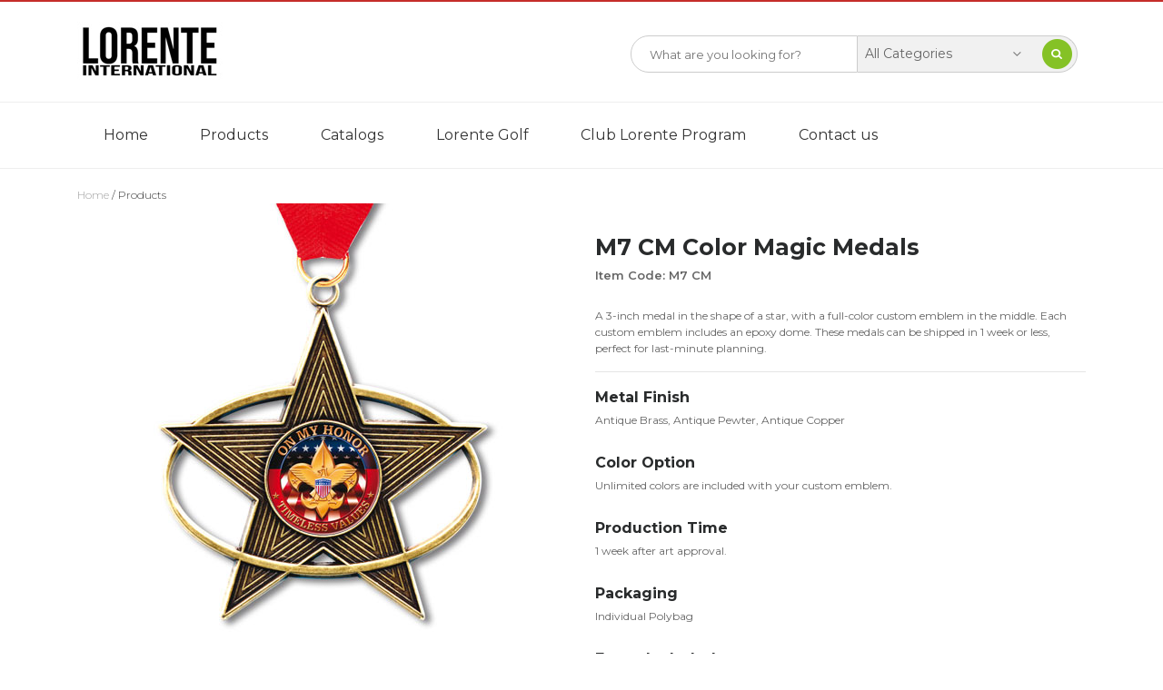

--- FILE ---
content_type: text/html; charset=UTF-8
request_url: https://lorente.us/product/m7-cm-color-magic-medals
body_size: 22020
content:
<!DOCTYPE html>
<html lang=en>
	<head>
		<meta charset=utf-8>
		<meta http-equiv=X-UA-Compatible content="IE=edge">
		<meta name=viewport content="width=device-width, initial-scale=1">
		<title>
			Lorente International
		</title>
		<link href="https://fonts.googleapis.com/css?family=Montserrat:300,400,500,600,700,800" rel="stylesheet">
		<link href="https://lorente.us/assets/frontend/css/bootstrap.min.css" rel=stylesheet>
		<link href="https://lorente.us/assets/frontend/css/style.css" rel=stylesheet>
		<link href="https://lorente.us/assets/frontend/css/font-awesome.css" rel=stylesheet>
		<link href="https://lorente.us/assets/frontend/css/ionicons.css" rel=stylesheet>
		<link href="https://lorente.us/assets/frontend/css/media.css" rel=stylesheet>
		<link href="https://lorente.us/assets/frontend/css/owl.carousel.css" rel=stylesheet>
		<link href="https://lorente.us/assets/frontend/css/owl.theme.css" rel=stylesheet>
		<link href="https://lorente.us/assets/frontend/js/assets/js/google-code-prettify/prettify.css" rel=stylesheet>
		<link href="https://lorente.us/assets/frontend/css/slippry.css" rel="stylesheet">
		<!-- modal-->
		<link href="https://lorente.us/assets/global/plugins/bootstrap-modal/css/bootstrap-modal.css" rel="stylesheet" type="text/css"/>
		<!-- Page Level CSS Starts-->
		
<link rel="stylesheet" type="text/css" href="https://lorente.us/assets/frontend/css/jquery.toastmessage.css">

<link rel="stylesheet" type="text/css" href="https://lorente.us/assets/frontend/css/product.css">

<link rel="stylesheet" type="text/css" href="https://lorente.us/assets/frontend/css/jquery.simple-popup.min.css">
<style type="text/css">
	.accessdesc
	{
		font-size: 14px!important;
		line-height: 24px;
	}
	.accesstitle
	{
		font-weight: bold!important;
		font-size: 18px!important;
	}
	.ribdesc
	{
		font-size: 12px!important;
		padding-top: 3px;
	}
	.accessoryrow
	{
		min-width: 100%;
	}
	.accessoryrow tr td:first-child
	{
		padding-left: 10px;
	}
	.accessorycode
	{
		padding-left: 0px;
	}
	.ribboncontainer .text-center
	{
    	padding-bottom: 5px;
	}
</style>
		<!-- Page Level CSS Ends-->
		<style>
			.yamm-content a:hover
			{
				text-decoration: none!important;
			}
		</style>
		<!--[if lt IE 9]>
		<script src="https://oss.maxcdn.com/html5shiv/3.7.3/html5shiv.min.js"></script>
		<script src="https://oss.maxcdn.com/respond/1.4.2/respond.min.js"></script>
		<![endif]-->
		<link rel="shortcut icon" href="https://lorente.us/favicon.ico">
	</head>
	<body>
		<div class="wrapper">

			<!-- Top Header Section Starts-->
			<div class="topheader">
				<div class="container">
					<div class="row">
						<div class="col-md-7">
						</div>
						<div class="col-md-5">
						</div>
					</div>
				</div>
			</div>
			<!-- Top Header Section Ends-->

			<!-- Logo Section Starts-->
			<div class="header">
				<div class="container">
					<div class="row">
						<div class="col-sm-3">
							<a href="https://lorente.us"><img src="https://lorente.us/assets/frontend/images/logo.jpg" class=img-responsive alt=""></a>
						</div>
						<div class="col-sm-9">
							<form method="post" action="https://lorente.us/search" id="searchform">
								<div class="topsearch">
									<input name=search class=txtfield placeholder="What are you looking for?">
									<input type="hidden" name="_token" value="EXcaEZIpr0YRukiT6fV3iaIIBDqx6BdGp7bcTkS7">
									<div class=selectbox style="float:left;">
																				<select class="" name="category_id"><option selected="selected" value="">All Categories</option><option value="17">Awards</option><option value="33">Custom Emblems</option><option value="5">Promotional Products</option></select>
									</div>
									<div class="searchbut">
										<img src="https://lorente.us/assets/frontend/images/search_but.png" id="searchsubmit" alt="">
									</div>
								</div>
							</form>
						</div>
					</div>
				</div>
			</div>
			<!-- Logo Section Ends-->

			<!-- Menu Section Starts-->
			<div class="menusection">
				<div class="container">
					<!--[if lt IE 8]>
					<p class="browserupgrade">You are using an <strong>outdated</strong> browser. Please <a href="http://browsehappy.com/">upgrade your browser</a> to improve your experience.</p>
					<![endif]-->
					<div class="menu-container">
						<div class="menu">
							<ul>
								<li>
									<a href="https://lorente.us">
										Home
									</a>
								</li>
								<li>
									<a href="https://lorente.us/categories">
										Products
									</a>
									<ul><li><a href="https://lorente.us/category/awards">Awards</a><ul><li><a href="https://lorente.us/category/awards/custom-coins">Custom Coins</a><li><a href="https://lorente.us/category/awards/custom-medals">Custom Medals</a><li><a href="https://lorente.us/category/awards/stock-medals">Stock Medals</a><li><a href="https://lorente.us/category/awards/trophies">Trophies</a></ul></li><li><a href="https://lorente.us/category/custom-emblems">Custom Emblems</a><ul><li><a href="https://lorente.us/category/custom-emblems/auto-accessories">Auto Accessories</a><li><a href="https://lorente.us/category/custom-emblems/dog-tags-270590">Dog Tags</a><li><a href="https://lorente.us/category/custom-emblems/luggage-tags">Luggage Tags</a><li><a href="https://lorente.us/category/custom-emblems/name-badges-and-nameplates">Name Badges and Nameplates</a></ul></li><li><a href="https://lorente.us/category/promotional-products">Promotional Products</a><ul><li><a href="https://lorente.us/category/promotional-products/belt-buckles">Belt Buckles</a><li><a href="https://lorente.us/category/promotional-products/coasters">Coasters</a><li><a href="https://lorente.us/category/promotional-products/key-tags">Key Tags</a><li><a href="https://lorente.us/category/promotional-products/lapel-pins">Lapel Pins</a><li><a href="https://lorente.us/category/promotional-products/letter-openers">Letter Openers</a><li><a href="https://lorente.us/category/promotional-products/ornaments">Ornaments</a></ul></li></ul>								</li>
								<li>
									<a href="https://lorente.us/catalogs">
										Catalogs
									</a>
								</li>
								<li>
									<a href="http://lorentegolf.com/" target="_blank">
										Lorente Golf
									</a>
								</li>
								<li>
									<a href="http://www.clublorente.com/" target="_blank">
										Club Lorente Program
									</a>
								</li>
								<!--<li>
									<a href="https://lorente.us/faq">
										Faq
									</a>
								</li>-->
								<li>
									<a href="https://lorente.us/contact-us">
										Contact us
									</a>
								</li>
							</ul>
						</div>
					</div>
				</div>
			</div>
			<!-- Menu Section Ends-->
			<!-- Main Content Section Starts-->
			<div class="innercontainersec">
	<div class="container">
		<div class="row">
			<div class="col-sm-12 smallbreadcrumb">
				<a href="https://lorente.us/home">
					Home
				</a>/ Products
			</div>
		</div>
		<div class="row">
			<div class="col-sm-6">
				<img src="https://lorente.us/assets/uploads/products/1550786220_M7-CM.jpg" alt="Text" data-gc-caption="Your caption text" class="prod-image" id="main-1"/>
				<img src="https://lorente.us/assets/uploads/products/NM-Medals-Back-01.jpg" alt="Text" data-gc-caption="Your caption text" class="prod-image" style="display: none;" id="main-2"/>
				<img src="https://lorente.us/assets/uploads/products/NM-Medals-Back-02.jpg" alt="Text" data-gc-caption="Your caption text" class="prod-image" style="display: none;" id="main-3"/>
				<img src="https://lorente.us/assets/uploads/products/NM-Medals-Back-03.jpg" alt="Text" data-gc-caption="Your caption text" class="prod-image" style="display: none;" id="main-4"/>
												<div style="margin-bottom: 7px;" class="text-center">
					<a href="javascript;" class="demo-2 nodec">
						<img class="enquiry-btn" src="https://lorente.us/assets/frontend/images/but_requestquote.png">
					</a>
				</div>

				
				
							</div>
			<div class="col-sm-6">
				<div style="margin:30px 0;">
					<b class="product-title">
						M7 CM Color Magic Medals
					</b><br/>
					<span class="graysmall product-code">
						Item Code: M7 CM
					</span><br/><br/>
					<span class="grayxsmall">
						<p>A 3-inch medal in the shape of a star, with a full-color custom emblem in the middle. Each custom emblem includes an epoxy dome. These medals can be shipped in 1 week or less, perfect for last-minute planning.</p>

						</p>
					</span>
					<hr/>

					<!-- <img src="images/product/Fast.gif" width="148" height="79" alt=""> <br/><br/> -->

										<b>
						Metal Finish
					</b><br/>
					<span class="grayxsmall">
						Antique Brass, Antique Pewter, Antique Copper
					</span><br/><br/>
					
										<b>
						Color Option
					</b><br/>
					<span class="grayxsmall">
						Unlimited colors are included with your custom emblem.
					</span><br/><br/>
					
										<b>
						Production Time
					</b><br/>
					<span class="grayxsmall">
						1 week after art approval.
					</span><br/><br/>
					
										<b>
						Packaging
					</b><br/>
					<span class="grayxsmall">
						Individual Polybag
					</span><br/><br/>
					
										<b>
						Extras Included
					</b><br/>
					<span class="grayxsmall">
						An epoxy dome is included with your custom emblem.
					</span><br/><br/>
					
					
					
										<hr/>
				</div>
			</div>
		</div>

				<div class="row" style="margin-top: 20px;">
			<div class="col-md-12">
				<div class="table-responsive">
					<h4>
						Pricing Table
					</h4>
					<table width="100%" class="table table-hover">

						<tr>

							<th height="40">
								
							</th>

							<th>
								100
							</th>

							<th>
								250
							</th>

							<th>
								500
							</th>

							<th>
								1000
							</th>

							<th>
								2500
							</th>

							<th>
								
							</th>
														<th>
								Die Charge($)
							</th>
																					<th>
								
							</th>
																					<th>
								
							</th>
													</tr>



						
						<tr>

							<td height="40">
								M7 CM
							</td>

							<td>
								5.80
							</td>

							<td>
								4.80
							</td>

							<td>
								4.20
							</td>

							<td>
								4.00
							</td>

							<td>
								3.60
							</td>

							<td>
								
							</td>
														<td>
								 Free 							</td>
																					<td>
								
							</td>
																					<td>
								
							</td>
							
						</tr>

						
						<tr>

							<td height="40">
							</td>

							<td align="right">
								
							</td>

							<td align="right">
								
							</td>

							<td align="right">
								
							</td>

							<td align="right">
								
							</td>

							<td align="right">
								(P)
							</td>

							<td align="right">
								
							</td>
														<td align="center">
								
							</td>
																					<td>
								
							</td>
																					<td>
								
							</td>
							
						</tr>

					</table>

				</div>

			</div>

		</div>

		
		<hr/>

		
	</div>

</div>


<!-- <div id="popup11">

	<div class="row">

		<div class="col-sm-12">

			<div class="row">

				<div class="col-sm-12">

					<h3 class="listingheading">
						All Available Designs
					</h3>

					<hr>

					<div class="addtional-design">


					</div>

					<br/>

					<br/>

				</div>

			</div>

			<hr/>

		</div>

	</div>

</div> -->


<div id="popup1">

	<h4>
		Send Enquiry
	</h4>

	<form method="post" id="enqform" action="https://lorente.us/enquiry/send">

		<input type="hidden" name="_token" value="EXcaEZIpr0YRukiT6fV3iaIIBDqx6BdGp7bcTkS7">

		<input type="hidden" name="product_id" value="78">

		<span class="help-block" id="enqhelp">
		</span>

		<div class="form-group">



			<input type="text" class="form-control" id="enqname" placeholder=" Your Name" name="name" form="enqform">



		</div>

		<div class="form-group">



			<input type="text" class="form-control" id="enqphone" placeholder="Phone Number" name="phone" form="enqform">



		</div>

		<div class="form-group">



			<input type="email" class="form-control" id="enqexampleInputEmail1" aria-describedby="emailHelp" placeholder="E-mail Address" name="email" form="enqform">



		</div>

		<div class="form-group">



			<input type="text" class="form-control" id="enqquantity" placeholder="Quantity" name="quantity" form="enqform">





		</div>

		<!-- <div class="form-group">





		<label class="" style="background-color: #71797d;color: #fff;">M7 CM Color Magic Medals</label>





		</div> -->



		<button type="button" class="btn btn-primary" id="sendenquiry">
			Submit
		</button>

	</form>

</div>


<div id="popup2">



	<div class="row">



		<div class="col-sm-12">

			<div class="row">

				<div class="col-sm-12">

					<h3 class="listingheading">
						Ribbon Colors and Sizes for Custom-Made Medals
					</h3>

					<br/>

					<span class="catalog-text">
						Die Cast, Die Struck, and Color Magic medals are available with a wide array of ribbon choices. Below you will

						find the standard sizes and colors of ribbons available on-demand. We can also custom-make uniquely colored

						and imprinted ribbons on request.
					</span>

					<hr>

					<br>

					<h4 class="listingheading ribbon-sub-heading">
						Standard Ribbon Colors
					</h4>

					<div class="ribbon-text">

						Colors are not exact and may vary, due to the way different monitors display colors. Additional colors, and custom-made ribbons

						are available on request.

					</div>

					<br>



					<div class="ribboncontainer">



												</div>
					</div>

					<br><hr><br>
					
					<br/>

					<br/>

				</div>

			</div>

			<hr/>

		</div>

	</div>

</div></div>


<div id="popup3">



	<div class="row">



		<div class="col-sm-12">

			<div class="row">

				<div class="col-sm-12">

					<h3 class="listingheading">
						Additional Designs
					</h3>



					<hr>



					<div class="addtional-design">



												<div class="row">
							No designs are available.
						</div>
											</div>





					<br/>

					<br/>

				</div>

			</div>

			<hr/>

		</div>

	</div>

</div></div>

<div id="popup4">



	<div class="row">



		<div class="col-sm-12">

			<div class="row">

				<div class="col-sm-12">

					<h3 class="listingheading">
						Attachment With Images
					</h3>



					<hr>



					<div class="addtional-design">







						
						<div class="row">
													</div>
						
					</div>





					<br/>

					<br/>

				</div>

			</div>

			<hr/>

		</div>

	</div>

</div></div>
<div id="popup5">



	<div class="row">



		<div class="col-sm-12">

			<div class="row">

				<div class="col-sm-12">

					<h3 class="listingheading">
						Accessories
					</h3>



					<hr>


										<hr>

										<hr>
					<div class="addtional-design">



						


						
						
					</div>





					<br/>

					<br/>

				</div>

			</div>

			<hr/>

		</div>

	</div>

</div></div>
			<!-- Main Content Section Ends-->
			<!-- Footer Section Starts-->
			<div class="footerpaymentsec">
				<div class="container">
					<div class="row">
						<div class="col-md-12 text-center">
							<h2 style="text-transform:uppercase; color:#d0d0d0;">
								America's top companies choose Lorente
							</h2><br/>
						</div>
					</div>
					<div class="row">
						<div class="col-md-12 text-center">
							<ul id="footer-slider">
								<li>
									<img src="https://lorente.us/assets/frontend/images/product/f-logo01.png" />
								</li>
								<li>
									<img src="https://lorente.us/assets/frontend/images/product/f-logo02.png" />
								</li>
								<li>
									<img src="https://lorente.us/assets/frontend/images/product/f-logo03.png" />
								</li>
								<li>
									<img src="https://lorente.us/assets/frontend/images/product/f-logo04.png" />
								</li>
								<li>
									<img src="https://lorente.us/assets/frontend/images/product/f-logo05.png" />
								</li>
							</ul>
						</div>
					</div>
				</div>
			</div>

			<div class="mainfootersec">
				<div class="container">
					<div class="row">
						<div class="col-md-3 col-sm-6">
							<span class="footergreen">
								QUICK LINKS
							</span>

							<div class="footermenuitems">
								<div class="col-xs-12">
									<a href="https://lorente.us/home">
										Home
									</a><br/>
									<a href="https://lorente.us/contact-us">
										Contact Us
									</a><br/>
									<a href="https://lorente.us/faq">
										Faq
									</a><br/>
									<a href="https://lorente.us/catalogs">
										Catalogs
									</a><br/>
									<a href="https://lorente.us/policies">
										Policies
									</a><br/>
									<a href="https://lorente.us/guarantee">
										Our Guarantee
									</a><br/>
									<a href="http://www.clublorente.com/" target="_blank">
										Club Lorente Program
									</a>
								</div>

							</div>
						</div>
						<div class="col-md-3 col-sm-6">
							<span class="footergreen">
								Popular Categories
							</span>
							<div class="footermenuitems">
								<div class="col-xs-12">
									<a href="https://lorente.us/category/auto-accessories">
										Auto Accessories
									</a><br/>
									<a href="https://lorente.us/category/awards">
										Awards
									</a><br/>
									<a href="https://lorente.us/category/Corporate-Gifts">
										Corporate Gifts
									</a><br/>
									<a href="https://lorente.us/category/Etched-Nameplates">
										Etched Nameplates
									</a><br/>
									<a href="https://lorente.us/category/	
Golf-Accessories">
										Golf Accessories
									</a><br/>
									<a href="https://lorente.us/category/Promotional-Products">
										Promotional Products
									</a>
								</div>

							</div>
						</div>
						<div class="col-md-3 col-sm-6">
							<span class="footergreen">
								Follow Us
							</span><br/>
							<div class="row">
								<div class="footermenuitems">
									<div class="col-md-12">
										<div class="socialicons">
											<i class="fa fa-facebook" aria-hidden=true>
											</i>&nbsp;&nbsp;&nbsp;
											<i class="fa fa-twitter" aria-hidden=true>
											</i>&nbsp;&nbsp;&nbsp;
											<i class="fa fa-google-plus" aria-hidden=true>
											</i><br/>
											<br/>
										</div>
									</div>
								</div>
							</div>
						</div>
						<div class="col-md-3 col-sm-6">
							<span class="footergreen">
								Company Info
							</span>
							<div class="row">
								<div class="footermenuitems">
									<div class="col-md-12">
										4435 Simonton Road Farmer's<br/>
										Branch, TX 75244<br/>
										<br/>
										Toll-Free: 1-877-281-6469<br/>
										Fax: 214-572-0415
									</div>
								</div>
							</div>
						</div>
					</div>
				</div>
			</div>
			<div class="footerbottom">
				<div class="container">
					Copyright @ 2018, Lorente International, All rights reserved
				</div>
			</div>
			<!-- Footer Section Ends-->
		</div>

		<script src="https://lorente.us/assets/global/plugins/jquery.min.js" type="text/javascript">
		</script>
		<script src="https://lorente.us/assets/frontend/js/bootstrap.min.js">
		</script>
		<script src="https://lorente.us/assets/global/plugins/jquery-ui/jquery-ui.min.js" type="text/javascript">
		</script>
		<script src="https://lorente.us/assets/global/plugins/jquery.blockui.min.js" type="text/javascript">
		</script>

		<script src="https://lorente.us/assets/pages/scripts/ui-modals.min.js" type="text/javascript">
		</script>
		<script src="https://lorente.us/assets/frontend/js/megamenu.js">
		</script>
		<script src="https://lorente.us/assets/frontend/js/jquery.flexisel.js">
		</script>
		<script type="text/javascript">
			$(window).load(function() {
					$("#footer-slider").flexisel();
				});

			$(document).ready(function(){
					$('body').on('click','#searchsubmit',function()
						{
							$("#searchform").submit()
						})
				})
		</script>
		<!--Start of Tawk.to Script-->
		<script type="text/javascript">
			var Tawk_API=Tawk_API||{
			}, Tawk_LoadStart=new Date();
			(function(){
					var s1=document.createElement("script"),s0=document.getElementsByTagName("script")[0];
					s1.async=true;
					s1.src='https://embed.tawk.to/59e99404c28eca75e462717b/default';
					s1.charset='UTF-8';
					s1.setAttribute('crossorigin','*');
					s0.parentNode.insertBefore(s1,s0);
				})();
		</script>
		<!--End of Tawk.to Script-->
		<!-- Page Level Script Starts-->
		
<script type="text/javascript" src="https://lorente.us/assets/frontend/js/jquery.simple-popup.min.js">
</script>

<script type="text/javascript" src="https://lorente.us/assets/frontend/js/jquery.toastmessage.js">
</script>

<script type="text/javascript" src="https://lorente.us/assets/frontend/js/product.js">
</script>

		<!-- Page Level Script Ends-->
	</body>
</html>


--- FILE ---
content_type: text/css
request_url: https://lorente.us/assets/frontend/css/style.css
body_size: 43140
content:
@charset "utf-8";body{font-family: 'Montserrat', sans-serif;}
body, html {
    overflow-x: hidden!important;
}
.wrapper{width:100%;height:auto;}
.nomargin{padding-left:0px;padding-right:0px;}
.contentpadding{padding-left:15px;padding-right:15px;}
.container{width:100%;max-width:1140px!important;margin:0 auto!important;}
.topheader{width:100%;height:auto;background:#c52d2a;color:#fff; padding:3px 0; margin-top: -5px;}
.header{width:100%;height:auto;background:#fff;padding:22px 0;}
.menusection{width:100%;height:auto;background:#fff;border-top:#eeeeee solid 1px;border-bottom:#eeeeee solid 1px;}
.bannersection{width:100%;height:auto;}
.bwrapper1{width:100%;max-width:748px;margin:10px auto;}
.bwrapper2{width:100%;max-width:368px;margin:10px auto;}
.bannersection2{width:100%;height:auto;background:url(../images/graygradient.png) repeat-x bottom;padding:33px 0;}
.homenewlounch{width:100%;height:auto;background:#fff;padding:33px 0;position:relative;}
.topselling{width:100%;height:auto;background:#f3f3f3;padding:33px 0;position:relative;}
.lounchsecmargin{padding-top:10px;position:relative;}
.customNavigation{position:absolute;width:130px;height:45px;right:20px;top:-80px;}
.rbtn{display:inline-block;margin-bottom:0;-ms-touch-action:manipulation;touch-action:manipulation;cursor:pointer;-webkit-user-select:none;-moz-user-select:none;-ms-user-select:none;user-select:none;}
.productbox {
    background: #fff;
    position: relative;
    -webkit-box-shadow: 0 0 2px 1px #eee;
    box-shadow: 0 0 2px 1px #eee;
    margin: 10px;
    margin-top: 10px;
    margin-right: 10px;
    margin-bottom: 10px;
    margin-left: 10px;
    min-height: 315px;
    min-width: 180px;
	border:#eee solid 1px;
}
.productbox:hover{border:#ccc solid 1px;}
.productbox .imgcontainer{text-align:center;height:212px; position:relative;}
.productbox .descriptiomsec{
    width:90%;
    margin:0 auto;
    text-align:center;
    margin-bottom:10px; 
    font-size:13px;
    font-weight: 500;
    min-height: 38px;
}
.productbox .descriptiomsec span{font-size:12px; font-weight:300;}
.productbox .titlesec{
    width:90%;
    margin:0 auto;
    text-align:center;
    margin-bottom:10px; 
    font-size:13px;
    font-weight: 500;
    min-height: 55px;
}
.searchproductbox {
    background: #fff;
    position: relative;
    -webkit-box-shadow: 0 0 2px 1px #eee;
    box-shadow: 0 0 2px 1px #eee;
    margin: 10px;
    margin-top: 10px;
    margin-right: 10px;
    margin-bottom: 10px;
    margin-left: 10px;
    min-height: 365px;
    min-width: 180px;
	border:#eee solid 1px;
}
.searchproductbox:hover{border:#ccc solid 1px;}
.searchproductbox .imgcontainer{text-align:center;height:212px; position:relative;}
.searchproductbox .descriptiomsec{
    width:90%;
    margin:0 auto;
    text-align:center;
    margin-bottom:10px; 
    font-size:13px;
    font-weight: 500;
}
.searchproductbox .descriptiomsec span{font-size:12px; font-weight:300;}

.catalogsection{
    width:100%; 
    padding:4% 0; 
    background:#fff;
}

.productbox1{
    background: #fff;
    position: relative;
    -webkit-box-shadow: 0 0 2px 1px #eee;
    box-shadow: 0 0 2px 1px #eee;
    /*margin: 10px;*/
    margin-top: 10px;
    margin-right: 0px;
    margin-bottom: 10px;
    margin-left: 0px;
    min-height: 295px;
	border:#eee solid 1px;
}
.productbox1:hover{border:#ccc solid 1px;}
.productbox1 .imgcontainer{text-align:center;height:180px; position:relative;}
.productbox1 .descriptiomsec{width:90%;margin:0 auto;text-align:center;margin-bottom:10px; font-size:13px;}
.productbox1 .descriptiomsec span{font-size:12px; font-weight:300;}
.productbox1 .offroundsec {
    width: 50px;
    height: 50px;
    margin-left: 15px;
    float: left;
}
.productbox1 .yellowround {
    width: 50px;
    height: 50px;
    font-size: 14px;
    color: #333;
    padding-top: 7px;
    font-weight: 400;
    background: #ffe50c;
    border-radius: 50px;
    text-align: center;
    line-height: 18px;
    position: absolute;
    top: 146px;
	left:10px;
}
.productbox1 .offroundsec .yellowround span{font-size:16px;line-height:16px;}
.productbox1 .pricingsec {
    width: 100%;
    height: 40px;
    /*float: left;
    padding-left: 20px;*/
    font-size: 13px;
    color: #f00;
    line-height: 26px;
    font-weight: 400;
	text-align:center;
}
.productbox1 .pricingsec span {
    font-size: 13px;
    color: #a2a2a2;
    text-decoration: line-through;
    line-height: 18px;
}
.productbox1 .addtocartsec {
    width: 100%;
    padding: 10px 0;
    border-top: #eee solid 1px;
    position: absolute;
    bottom: 0;
    text-align: center;
}

.productbox2 {
    background:#fff;
    position:relative;
    -webkit-box-shadow:0 0 5px 2px #e5e5e5;
    box-shadow:0 0 5px 2px #e5e5e5;
    margin:10px;
    min-height:420px;
}
.productbox2:hover{border:#ccc solid 1px;}
.productbox2 .imgcontainer{text-align:center;height:274px;}
.productbox2 .descriptiomsec {
    width:90%;
    margin:0 auto;
    text-align:center;
    margin-bottom:10px;
    font-weight: 500;
}
.productbox2 .offroundsec{width:83px;height:73px;margin-left:15px;float:left;}
.productbox2 .offroundsec .yellowround{width:70px;height:70px;font-size:20px;color:#333;padding-top:20px;font-weight:700;background:#ffe50c;border-radius:50px;text-align:center;line-height:18px;}
.productbox2 .offroundsec .yellowround span{font-size:16px;line-height:16px;}
.productbox2 .pricingsec {
    width:100%;
    height:69px;
    text-align:center;
    font-size:13px;
    /* color:#f95319; */
    line-height:20px;
}
.productbox2 .pricingsec span{font-size:18px;color:#a2a2a2;text-decoration:line-through;line-height:18px;}
.productbox2 .addtocartsec{width:100%;padding:10px 0;border-top:#ccc solid 1px;position:absolute;bottom:0;text-align:center;}

.image {
  display: block;
  width: 100%;
  height: auto;
}
.overlay {
  position: absolute;
  top: 0;
  /*bottom: 0;*/
  left: 0;
  right: 0;
  height: 100%;
  max-height:200px;
  width: 100%;
  opacity: 0;
  transition: .5s ease;
  background-color: #000;
}
.imgcontainer:hover .overlay{ opacity: 0.5;}
.text {
  color: white;
  font-size: 20px;
  position: absolute;
  top: 50%;
  opacity: 1;
  left: 50%;
  transform: translate(-50%, -50%);
  -ms-transform: translate(-50%, -50%);
}

.productlogosec{width:100%;background:#fff;padding:30px 0;}
.bottomboxes{width:100%;background:#fff; margin-top:40px; margin-bottom:40px;}
.footerpaymentsec{width:100%;background:#272727;padding:20px 0;color:#fff;font-size:20px;text-align:center;}
.mainfootersec{width:100%;background:#111111;padding:60px 0;color:#838383;font-size:14px; font-weight:300;}
.footergreen{color:#e74773;text-transform:uppercase;font-weight:300;font-size:18px;}
.footermenuitems{line-height:26px;margin-top:20px;margin-bottom:20px;}
.footermenuitems a:link{color:#838383;text-decoration:none;}
.footermenuitems a:visited{color:#838383;text-decoration:none;}
.footermenuitems a:hover{color:#fff;text-decoration:underline;}
.socialicons{margin-top:10px;font-size:26px;color:#b5b5b5;}
.footerbottom{width:100%;background:#212121;padding:30px 0;font-size:13px;text-align:center; color:#5f5f5f;}
.productbox .pricingsec1{width:115px;height:69px;float:left;padding-left:20px;font-size:26px;color:#000;line-height:26px;}
.productbox .pricingsec1 span{font-size:18px;color:#a2a2a2;text-decoration:line-through;line-height:18px;}
#flexiselDemo1, #flexiselDemo2, #flexiselDemo3{display:none;}
.nbs-flexisel-container{position:relative;max-width:100%;}
.nbs-flexisel-ul{position:relative;width:99999px;margin:0px;padding:0px;list-style-type:none;text-align:center;}
.nbs-flexisel-inner{position:relative;overflow:hidden;float:left;width:100%;}
.nbs-flexisel-item{float:left;margin:0px;padding:0px;cursor:pointer;position:relative;line-height:0px;}
.nbs-flexisel-item img{max-width:100%;cursor:pointer;position:relative;margin-top:10px;margin-bottom:10px;}
.nbs-flexisel-nav-left,
.nbs-flexisel-nav-right{padding:5px 10px;border-radius:15px;-moz-border-radius:15px;-webkit-border-radius:15px;position:absolute;cursor:pointer;z-index:4;top:40%;background:rgba(255,255,255,0);color:#fff;}
.nbs-flexisel-nav-left{left:10px;}
.nbs-flexisel-nav-left:before{content:"<"}
.nbs-flexisel-nav-left.disabled{opacity:1.0;}
.nbs-flexisel-nav-right{right:5px;}
.nbs-flexisel-nav-right:before{content:">"}
.nbs-flexisel-nav-right.disabled{opacity:1.0;}
.yamm .nav,
.yamm .collapse,
.yamm .dropup,
.yamm .dropdown{position:static;}
.yamm .container{position:relative;}
.yamm .dropdown-menu{left:auto;}
.yamm .yamm-content{padding:20px 30px;}
.yamm .dropdown.yamm-fw .dropdown-menu{left:0;right:0;}
.select-style{width:150px;border-radius:0px;overflow:hidden;background:#014e89 url("../images/downarrow.png") no-repeat 90% 50%;}
.select-style select{padding:5px 8px;width:130%;border:none;box-shadow:none;background:transparent;background-image:none;-webkit-appearance:none;}
.select-style select:focus{outline:none;}

.topsearch {
    margin-top: 15px;
    width: 501px;
    float: right;
    text-align: right;
 }

.topsearch .txtfield{
    width:100%;
    max-width:250px;
    float:left;
    border:#cccccc solid 1px;
    -webkit-border-radius:25px 0 0 25px;
    border-radius:25px 0 0 25px;
    color:#494949;
    padding:10px 20px;
    height:41px;
    font-family: 'Montserrat', sans-serif;
    font-size: 13px;
}

.topsearch .selectbox {
    width: 200px;
    border-radius: 0px;
    overflow: hidden;
    background: #f1f1f1 url("../images/downarrow1.png") no-repeat 90% 50%;
    border-top: #ccc solid 1px;
    border-bottom: #ccc solid 1px;
    border-left: #f1f1f1 solid 0px;
    border-right: #f1f1f1 solid 0px;
 }

.topsearch .selectbox select {
    padding: 7px 8px;
    height: 39px;
    width: 130%;
    color: #666;
    border: none;
    box-shadow: none;
    background: transparent;
    background-image: none;
    -webkit-appearance: none;
    font-family: 'Montserrat', sans-serif;
    font-size: 14px;
 }

.topsearch .searchbut{
    width:42px;
    height:41px;
    float:left;
}

.topcart{float:right;margin-top:20px;}
.topcart .value{font-size:14px;color:#fff;background:#dc6183;padding:10px 14px;border:none;border-radius:20px;}
.welcomeguest{color:#fff;padding:10px 15px;line-height:28px;font-size: 12px;}
.menusection .navbar-default{background-color:#fff!important;border-color:#fff!important;}
.menusection .navbar{position:relative;min-height:50px;margin-bottom:0px!important;border:1px solid transparent;}
.menusection .navbar-default .navbar-nav > li > a{text-transform:uppercase!important;}
.innercontainersec{width:100%;height:auto;padding:20px 0;}
.leftpanel1{margin-bottom:20px;}
.leftpanel1 ul{margin:0px;padding:0px;list-style:none;}
.leftpanel1 ul li{font-size:13px;text-transform:uppercase;color:#343434;padding-left:25px;background:url(../images/leftpanelarrow.jpg) no-repeat left;line-height:24px;}
.leftpanel2{margin-bottom:20px;}
.refinebox{border:#d4d4d4 solid 1px;padding:20px;margin:10px 0;}
.refinebox .heading{color:#025ca0;font-weight:400;font-size:16px;padding:0 0 8px 0;display:block;border-bottom:#ccc solid 1px;}
.refinebox ul{margin:10px 0 20px 0;padding:0px;list-style:none;}
.refinebox ul li{color:#303030;font-size:13px;line-height:30px; font-weight:400;}
.refinebox ul li input[type="checkbox"]{border:#000 solid 1px;margin-right:5px;}
.flat-slider{width:15em;padding:0;position:relative;height:15px;}
.flat-slider .ui-corner-all{border-radius:0px;}
.flat-slider .ui-widget-content a{color:#222222;}
.flat-slider .ui-widget-content{color:#222222;background-color:#48a7f0;background-image:none;border-width:0;}
.flat-slider .ui-widget-header{background-color:white;border-color:white;background-image:none;}
.flat-slider .ui-state-hover,
.flat-slider .ui-widget-content .ui-state-hover,
.flat-slider .ui-widget-header .ui-state-hover,
.flat-slider .ui-state-focus,
.flat-slider .ui-widget-content .ui-state-focus,
.flat-slider .ui-widget-header .ui-state-focus{background-image:url(../images/rangearrow.png);background-repeat:no-repeat;}
.flat-slider .ui-slider{position:relative;text-align:left;}
.flat-slider .ui-slider-horizontal{height:0.8rem;}
.flat-slider .ui-slider-handle{cursor:pointer;position:absolute;z-index:2;background-image:url(../images/rangearrow.png);background-repeat:no-repeat;border-color:#fff;height:30px;top:-8px;width:22px;}
.flat-slider .min,
.flat-slider .max,
.flat-slider .min_value,
.flat-slider .max_value,
.flat-slider .value{margin-top:8px;font-size:12px;white-space:nowrap;-webkit-transition-duration:0.35s;-moz-transition-duration:0.35s;-o-transition-duration:0.35s;transition-duration:0.35s;-webkit-transition-property:opacity;-moz-transition-property:opacity;-o-transition-property:opacity;transition-property:opacity;}
.flat-slider .min,
.flat-slider .max{font-size:12px;color:#c4c4c4;}
.flat-slider .min{float:left;}
.flat-slider .max{float:right;}
.flat-slider .min_value,
.flat-slider .max_value,
.flat-slider .value{position:absolute;}
.flat-slider::after{clear:both;}
.detailsec{position:relative;}
.dbreadcrumbsec{background:#eeeeee;padding:10px 20px;color:#252525;font-size:13px;}
.dbreadcrumbsec a:link{color:#219fff;text-decoration:none;text-transform:uppercase;}
.dbreadcrumbsec a:visited{color:#219fff;text-decoration:none;text-transform:uppercase;}
.dbreadcrumbsec a:hover{color:#000;text-decoration:none;text-transform:uppercase;}
.detailright{width:100%;height:auto;padding:20px 0;}
.detailright ul{margin:20px 0;padding:0px;list-style:none;}
.detailright ul li{font-size:16px;color:#3f3f3f;line-height:30px;padding-left:30px;background:url(../images/arrowblue.jpg) no-repeat left;}
.detailright hr{height:1px;margin:10px 0;background:#ddd;border:none;}
.d-offer{font-size:32px;color:#000;}
.d-ori-price{color:#999;text-decoration:line-through;font-size:16px;}
.d-greentxt{font-size:18px;color:#649f4d;font-weight:600;padding-left:20px;}
.quantitybox{line-height:50px;}
.quantitybox .txtfield{width:50px;height:30px;border:#ccc solid 1px;color:#666;text-align:center;}
.greenticktext{color:#48942a;font-size:14px;font-weight:bold;line-height:50px;}
a.curvebuttons{font-size:14px;color:#717171;font-weight:600;text-decoration:none;padding:6px 10px;border:#ccc solid 1px;border-radius:20px;margin-right:10px;line-height:60px;}
a.curvebuttons:hover{background:#C63;color:#fff;border:#C63 solid 1px;}
.des-heading{background:#f1f1f1;font-size:24px;color:#464646;padding:4px 10px;margin-bottom:10px;}
.bottommargin{margin-bottom:10px;font-size:13px;}
.reviewsection{margin:10px 0;}
.reviewsection .field1{width:100%;height:30px;border:#ccc solid 1px;color:#666;padding-left:10px;}
.reviewsection .field2{width:100%;height:120px;border:#ccc solid 1px;color:#666;padding-left:10px;}
.reviewsection .loginbut{color:#fff;background:#48882e;border:none;padding:8px 20px;font-size:16px;margin-top:20px;}
.proreview{width:100%;max-width:494px;height:auto;margin-bottom:10px;position:relative;margin-left:52px;}
.proreview .starrate{font-size:14px;color:#fff;background:#48882e;border:none;border-radius:5px;padding:6px 10px;position:absolute;top:0px;left:-50px;}
.relatedproduct{padding:30px 0;}
.heightadjust{min-height:95px;}
.myaccount .txtbox{width:100%;height:45px;border-top:#fff solid 1px;border-right:#fff solid 1px;border-bottom:#ddd solid 1px;border-left:#fff solid 1px;margin-bottom:15px;margin-top:5px;color:#999;}
.myaccount select{width:100%;height:45px;border-top:#fff solid 1px;border-right:#fff solid 1px;border-bottom:#ddd solid 1px;border-left:#fff solid 1px;margin-bottom:15px;margin-top:5px;color:#999;}
.submitbutgreen{color:#fff;font-size:16px;background:#48882e;padding:10px 20px;border:none;}
.leftpanel12{margin-bottom:20px;}
.leftpanel12 ul{margin:0px;padding:0px;list-style:none;}
.leftpanel12 ul li{font-size:13px;color:#343434;padding-left:25px;background:url(../images/leftpanelarrow.jpg) no-repeat left;line-height:34px;border-bottom:#eee dashed 1px;}
.leftpanel12 ul li:hover{background:#f7f7f7;}
.leftpanel12 ul li.active{background:#48882e;color:#fff;}
.formbox{border:#ddd solid 1px;padding:20px 20px;background:#f7f7f7;}
.formheading{background:#48882e;color:#fff;font-size:20px;padding:5px 20px;}
.searchbutgreen{font-size:20px;background:#333;color:#fff;padding:8px 15px;border:none;}
.ordersearch{background:#f3f3f3;margin:0px 20px;padding:20px;border:#ddd dashed 1px;}
.sortfield{width:130px;height:30px;border-top:#fff solid 1px;border-right:#fff solid 1px;border-bottom:#ddd solid 1px;border-left:#fff solid 1px;color:#666;}
.wishlistfield{width:200px;height:30px;border-top:#fff solid 1px;border-right:#fff solid 1px;border-bottom:#f00 solid 1px;border-left:#fff solid 1px;color:#666;}
.notransactionbox{border:#ccc solid 1px;padding:20px;margin-top:20px;text-align:center;}
table td img{max-width:80px;height:auto;}
.s-available{color:#393;font-size:13px;}
.s-noavailable{color:#F00;font-size:13px;}
.buynowgreen{font-size:12px;padding:4px 10px;background:#48882e;border:none;color:#fff;font-weight:600;}
.buynowgray{font-size:12px;padding:4px 10px;background:#ccc;border:none;color:#fff;font-weight:600;}
.removered{color:#f00;font-size:20px;}
.buyallbut{width:160px;color:#fff;font-size:16px;font-weight:600;padding:8px 13px;border:none;background:#0c5db9;}
.chkboxarea{height:20px;text-align:center;margin-top:10px;position:absolute;top:10px;left:20px;}
.productbox .leftpadding{padding-left:20px;}
.productbox .pricingsec1{width:115px;height:39px;float:left;padding-left:20px;font-size:26px;color:#f95319;line-height:26px;}
.productbox .pricingsec1 span{font-size:18px;color:#a2a2a2;text-decoration:line-through;line-height:18px;}
.productbox .addtocartsec1{width:100%;padding:10px 0;border-top:#ccc solid 1px;position:absolute;bottom:0;text-align:center;}
.productbox1 .leftpadding{padding-left:20px;}
.productbox1 .pricingsec1{width:115px;height:39px;float:left;padding-left:20px;font-size:26px;color:#f95319;line-height:26px;}
.productbox1 .pricingsec1 span{font-size:18px;color:#a2a2a2;text-decoration:line-through;line-height:18px;}
.productbox1 .addtocartsec1{width:100%;padding:10px 0;border-top:#ccc solid 1px;position:absolute;bottom:0;text-align:center;}
.but_addnewaddress{background:#666;color:#fff;font-weight:600;border:none;padding:6px 12px;}
.newpasssec{width:100%;max-width:400px;margin:10px auto;background:#fff;padding:20px;}
.newpasssec .passfield{width:100%;height:40px;margin:4px 0 10px 0;border:#ccc solid 1px;}
.newpasssec .butsubmit{color:#fff;font-weight:600;padding:6px 12px;background:#48882e;border:none;margin-right:10px;margin-top:10px;}
.newpasssec .butreset{color:#fff;font-weight:600;padding:6px 12px;background:#666;border:none;margin-top:10px;}
.innercontainerlogin{width:100%;height:auto;padding:20px 0;background:#f6f6f6;}
.loginbox{width:100%;max-width:465px;background:#fff;padding:25px 50px;margin:0px auto 0px auto;-webkit-box-shadow:0 0 8px 3px #DBDBDB;box-shadow:0 0 8px 3px #DBDBDB;}
.loginbox .eptxtfield{width:100%;border:#d6d6d6 solid 1px;color:#666;padding:15px 20px;margin-top:20px;}
.loginbox .blulogin{font-size:16px;font-weight:600;text-transform:uppercase;color:#fff;padding:12px 20px;background:#015ca2;border:none;margin-top:20px;}
.help-block{display:inline !important;display:block;color:#cc0000 !important;font-size:13px;float:left;clear:both;}
.abouttext{color:#3f3f3f;line-height:22px;}
.yamm-content hr{height:1px;background:#ddd;border:none;margin:5px 0;}
.yamm-content .htext{font-size:13px;line-height:24px;color:#000;font-weight:600;}
.yamm-content .shtext{font-size:13px;line-height:20px;color:#005ba1;}
.yamm-content .mtext{font-size:13px;line-height:20px;color:#555;}
.user-guest{width:80px;float:right;margin-top:5px;}
.user-guest li{list-style:none;}
.user-guest li a{color:#fff!important;text-decoration:none;}
.user-guest li ul{background:#005ba1!important;}
.user-guest li ul li a:hover{background:#04416f !important;}
.language{color:#fff!important;background:#04416f!important;}
.flashSuccess{padding:40px 30px!important;border:2px solid #449707!important;font-size:18px!important;font-weight:600!important;text-align:center!important;color:#449707!important;-webkit-border-radius:8px!important;border-radius:8px!important;-webkit-box-shadow:0 0 5px 5px #ADADAD!important;box-shadow:0 0 5px 5px #ADADAD!important;background-color:#FFF !important;width:60%!important;}
.flashFailure{padding:40px 30px!important;border:2px solid #e62f21;font-size:18px;font-weight:600;text-align:bottom;color:#e62f21;-webkit-border-radius:8px;border-radius:8px;-webkit-box-shadow:0 0 5px 5px #ADADAD;box-shadow:0 0 5px 5px #ADADAD;;background-color:#FFF !important;width:60%!important;}
/*.content{position:relative;}*/
.side{}
.btn{border-radius:0px!important;}
.btn-primary-lang{color:#fff;background-color:#005ba1;border-color:#005ba1}
.btn-primary-lang.focus,.btn-primary-lang:focus{color:#fff;background-color:#005ba1;border-color:#005ba1}
.btn-primary-lang:hover{color:#fff;background-color:#005ba1;border-color:#005ba1}
.btn-primary-lang.active,.btn-primary-lang:active,.open>.dropdown-toggle.btn-primary-lang{color:#fff;background-color:#005ba1;border-color:#005ba1;}
.btn-primary-lang.active.focus,.btn-primary-lang.active:focus,.btn-primary-lang.active:hover,.btn-primary-lang:active.focus,.btn-primary-lang:active:focus,.btn-primary-lang:active:hover,.open>.dropdown-toggle.btn-primary-lang.focus,.open>.dropdown-toggle.btn-primary-lang:focus,.open>.dropdown-toggle.btn-primary-lang:hover{color:#fff;background-color:#005ba1;border-color:#005ba1}
.btn-primary-lang.active,.btn-primary-lang:active,.open>.dropdown-toggle.btn-primary-lang{background-image:none;}.btn-primary-lang.disabled.focus,.btn-primary-lang.disabled:focus,.btn-primary-lang.disabled:hover,.btn-primary-lang[disabled].focus,.btn-primary-lang[disabled]:focus,.btn-primary-lang[disabled]:hover,fieldset[disabled] .btn-primary-lang.focus,fieldset[disabled] .btn-primary-lang:focus,fieldset[disabled] .btn-primary-lang:hover{background-color:#005ba1;border-color:#005ba1}

.popbox{width:100%;max-width:865px;background:#fff;padding:25px 50px;margin:20px auto;}
.popbox .eptxtfield{width:100%;border:#d6d6d6 solid 1px;color:#666;padding:10px 20px;margin-bottom:20px;}
.popbox select{width:100%;border:#d6d6d6 solid 1px;color:#666;padding:10px 20px;margin-bottom:20px;}
.popbox .blulogin{font-size:16px;font-weight:600;text-transform:uppercase;color:#fff;padding:12px 20px;background:#015ca2;border:none;margin-top:20px;}

.addressbox{border:#ddd solid 1px; padding:20px; min-height:280px; margin-bottom:20px; background:#fff; line-height:20px!important;}
.addressbox .title{font-size:18px; line-height:24px;}
.addressbox .fa{font-size:24px!important;}

.cartbox{padding:0px; -webkit-box-shadow:0 0 5px 2px #e5e5e5;box-shadow:0 0 5px 2px #e5e5e5; margin-bottom:20px;}
.headingsec{margin:20px 20px 0 20px;}
.headingsec1{margin:0px 0px 0 0px;}
.resultsec{margin:10px 20px 20px 20px;}
.strikethrough{text-decoration:line-through; font-size:14px; color:#999;}
.offergreen{color:#093; font-size:16px; font-weight:bold;}
.smallgray{font-size:13px; color:#999;}
.smallimgcontainer {
    width: 100%;
    max-width: 94px;
    margin: 10px auto;
    /*margin-botton: 10px;*/
}
.numbertxtfield{width:40px; height:25px; text-align:center; color:#333; border:#ddd solid 1px;}

.cartbuttons{padding:4px 0 20px 0;}
.cartbutcontinue{font-size:14px; font-weight:bold; text-transform:uppercase; color:#000; padding:8px 15px; border:#666 solid 1px; border-radius:5px; margin-right:10px;}
.cartbutplaceorder{font-size:14px; font-weight:bold; text-transform:uppercase; color:#fff;padding:8px 15px;border:#fe6714 solid 1px; border-radius:5px; background:#fe6714;}
.pricetable{margin:0px 20px;}
.greentxtbox{margin:0px 20px 20px 20px; color:#53a814; font-size:13px;}
.greenheadbar{background:#fbfbfb; padding:10px 15px; color:#333; text-transform:uppercase; font-weight:bold; text-align:left;}
.greenheadbar.active{background:#7fc11f; color:#fff;}
.greenheadbar span{color:#7fc11f; background:#fff; padding:3px 10px; margin-right:10px;}
.seccontent{padding:20px; background:#fff; color:#333;}
.seccontent .txtfield{border:none; border-bottom:#ccc solid 1px; width:100%; padding:15px; color:#999; font-size:14px; margin-bottom:10px;}
.seccontent .continuebut{color:#fff; font-weight:bold; text-transform:uppercase; padding:10px 20px; border:none; background:#fa7e2c; width:100%; text-align:center;}
.seccontent .blacktxt{color:#000; line-height:24px;}
.seccontent .blacktxt .fa{color:#3ca9fc; padding-right:10px;}
.seccontent select{border:none; border-bottom:#ccc solid 1px; width:100%; padding:15px; color:#999; font-size:14px; margin-bottom:10px;}
.seccontent textarea{border:none; border-bottom:#ccc solid 1px; width:100%; padding:15px; color:#999; font-size:14px; margin-bottom:10px; height:160px; margin-top:10px;}
.resultsec .continuebut{color:#fff; font-weight:bold; text-transform:uppercase; padding:10px 20px; border:none; background:#fa7e2c; width:100%; text-align:center;}

.speech-bubble { position: relative; background: #fff; border:#ddd solid 1px; border-radius: .4em; -webkit-box-shadow: 0 0 30px 0 #C4C4C4;
box-shadow: 0 0 30px 0 #C4C4C4; padding:20px; margin-bottom:30px;} 
.speech-bubble:after { content: ''; position: absolute; bottom: 0; left: 10%; width: 0; height: 0; border: 17px solid transparent; border-top-color: #fff; border-bottom: 0; border-right: 0; margin-left: -8.5px; margin-bottom: -17px; }
.bluehead{color:#005ba1;}
.enquirytxtfield{width:100%; height:40px; padding-left:10px; border:#ccc solid 1px; margin-bottom:10px; }
.enquirytxtarea{width:100%; height:140px; padding-left:10px; border:#ccc solid 1px; margin-bottom:10px; }

.headoffice{background:#ffcfa4; padding:20px; border-radius:15px; margin-bottom:10px;}
.branches{background:#9ed2f6; padding:20px; border-radius:15px; margin-bottom:10px;}
.onlineoffice{background:#d2f69e; padding:20px; border-radius:15px; margin-bottom:10px;}
.onlinecontact{background:#f6eb9e; padding:20px; border-radius:15px; margin-bottom:10px;}
.customercare{background:#ffc6bd; padding:20px; border-radius:15px; margin-bottom:10px;}
.storecontacts{background:#ffbdf8; padding:20px; border-radius:15px; margin-bottom:10px;}

.buyingoptioncontainer{padding-bottom:40px; padding-top:40px;}
.buyseccontainer01{ border:1px solid #dcdcdc; min-height:85px; padding-top:10px;margin: 5px 0;}
.buysec01{float:left;}
.buysec02{float:left;  padding-left:5px;}
.buysec02 h4{ font-size:18px; color:#5a5254; font-weight:600px;}
.buysec02 p{ font-size:14px; color:#5a5254; font-weight:14px;}
.adcontainer{width:100%;}
.qualitycontainer{width:100%;}
.qualityimgsec{background:url(../images/aboutpic01.jpg) no-repeat; min-height: 462px;}
.qualitycontentsec{ background-color:#ed5781;  color:#fff; text-align:center; padding-top:50px; padding-bottom:50px;padding-left:25px; padding-right:25px; min-height: 462px;}
.qualitycontentsec h1{ font-size:40px; font-weight:600;letter-spacing: -1px;}
.qualitycontentsec h4{ font-size:18px; font-weight:400; margin-top:20px; margin-bottom:20px;}
.qualitycontentsec p{ font-size:18px; font-weight:300;}

.viewmorebutton {
    -webkit-border-radius: 30px;
    -moz-border-radius: 30px;
    border-radius: 30px;
    display: inline-block;
    text-align: center;
    font-family: 'Open Sans', sans-serif;
    background-color: #fff;
    color: #333 !important;
    font-weight: 700;
    border: 2px solid #333;
    padding: 9px 20px 9px 20px;
    cursor: pointer;
    font-size: 14px;
    text-decoration: none !important;
    text-transform: uppercase;
}
.viewmorebutton a:link{ color:#fff !important; text-decoration:none;}
.viewmorebutton a:visited{ color:#2c2c2c !important; text-decoration:none !important;}
.viewmorebutton a:hover{ color:#e74773 !important; text-decoration:none !important;}
.viewmorebutton:hover{-webkit-border-radius: 30px;
    -moz-border-radius: 30px;
    border-radius: 30px;  background-color:#333; color:#fff !important; text-decoration:none !important; }

.readmorebutton{-webkit-border-radius: 2px;
-moz-border-radius: 2px;
border-radius: 2px;  display:inline-block; text-align:center; font-family: 'Open Sans', sans-serif; background-color:#ed5781; color:#fff !important;
 font-weight:700; border:2px solid #fff; padding:12px 28px 12px 28px; 
cursor:pointer;font-size:14px;text-decoration:none !important; text-transform:uppercase;}
.readmorebutton a:link{ color:#fff !important; text-decoration:none;}
.readmorebutton a:visited{ color:#2c2c2c !important; text-decoration:none !important;}
.readmorebutton a:hover{ color:#e74773 !important; text-decoration:none !important;}
.readmorebutton:hover{-webkit-border-radius: 2px; 
-moz-border-radius: 2px;
border-radius:2px;  background-color:#fff; color:#ed5781 !important; text-decoration:none !important; padding:12px 28px 12px 28px;   border:2px solid #fff; }
a{outline: none !important;}
input:focus,
select:focus,
textarea:focus,
button:focus{
    outline: none !important;
}
.smallbreadcrumb{font-size:12px; color:#333; font-weight:300;}
.smallbreadcrumb a:link{color:#999; text-decoration:none;}
.smallbreadcrumb a:visited{color:#999; text-decoration:none;}
.smallbreadcrumb a:hover{color:#666; text-decoration:none;}

.colorshadebox{width:25px; height:25px; margin-right:10px; margin-bottom:10px; float:left; border:#eee solid 1px;}
.col1{background:#000000;}
.col2{background:#ffffff;}                
.col3{background:#ff0000;}
.col4{background:#ff9c00;}
.col5{background:#c6ff00;}
.col6{background:#1eff00;}
.col7{background:#00fcff;}
.col8{background:#003cff;}
.col9{background:#ba00ff;}
.col0{background:#ff00a8;}
.listingheading{font-weight:600!important;}
.listingheading span{font-size:14px!important;}
.sortselect{width:150px; height:35px; border:#ddd solid 1px; color:#666; margin-top:15px; font-weight:300;}
.zoomboxcontainer{margin:30px 0;}
.graysmall{color:#666; font-size:13px; font-weight:300;}
.grayxsmall{color:#666; font-size:12px; font-weight:400;}
.strikethroughtxt{text-decoration:line-through;}
.sizebox {
    width: 40px;
    height: 40px;
    float: left;
    font-size: 14px;
    font-weight: 600;
    border: #333 solid 1px;
    border-radius: 40px;
	background:#fff;
    /*padding-top: 9px;*/
    text-align: center;
    margin-right: 10px;
    margin-bottom: 10px;
}
.sizebox:hover{background:#333; color:#fff;}
/*161117 new css*/

.addresst1{border-top:#0e0d0c 15px solid;}
.addresst2{border-top:#7f7f7f 15px solid;}
.addresst3{border-top:#4ecbda 15px solid;}
.addresst4{border-top:#62969c 15px solid;}
.addressboxes{margin:20px; font-weight:300!important; color:#666; line-height:24px;}
.addressboxes .h4{font-weight:300!important;font-size:18px!important; line-height:40px; color:#333;}
.formcontactsec{border:#ddd solid 1px; padding:20px; margin-bottom:20px; background:#f7f7f7;}
.formpad{padding:0; margin:10px;}
.formfields1{
    width:100%; 
    height:40px; 
    border:#ddd solid 1px; 
    padding-left:10px; 
    color:#666;
    font-family: 'Montserrat', sans-serif;
    font-size: 13px;
}
.formarea1{
    width:100%; 
    height:135px; 
    border:#ddd solid 1px; 
    padding-left:10px; 
    color:#666;
    font-family: 'Montserrat', sans-serif;
    font-size: 13px;
}

.formbusubmit{font-size:18px; font-weight:600; text-transform:uppercase; padding:10px 20px; background:#09C; color:#fff; border:none;}
.bgcr1{background-color:#b3daf2!important; min-height:203px; font-weight:300;}
.bgcr2{background-color:#deefce!important; min-height:203px; font-weight:300;}
.bgcr3{background-color:#e7ddac!important; min-height:203px; font-weight:300;}
/*161117 new css*/

/*290118 new css*/

.lorenttext1{width: 100%; max-width:920px; height:auto; color:#5a5254; font-size:28px; font-weight:300; text-align:center; margin:0 auto;}
.lorenttext2{color:#c52d2a; font-weight:400;}
#flexiselDemo1, #flexiselDemo2, #flexiselDemo3 {
display:none;
}

.nbs-flexisel-container {
    position:relative;
    max-width:100%;
}
.nbs-flexisel-ul {
    position:relative;
    width:99999px;
    margin:0px;
    padding:0px;
    list-style-type:none;   
    text-align:center;  
    overflow: auto;
}

.nbs-flexisel-inner {
    position: relative;
    overflow: hidden;
    float:left;
    width:100%;
    
}

.nbs-flexisel-item {
    float:left;
    margin:0px;
    padding:0px;
    cursor:pointer;
    position:relative;
    line-height:0px;
}
.nbs-flexisel-item img {
    max-width: 100%;
    cursor: pointer;
    position: relative;
    margin-top: 10px;
    margin-bottom: 10px;
}

/*** Navigation ***/

.nbs-flexisel-nav-left,
.nbs-flexisel-nav-right {
    padding:5px 10px;
    border-radius:15px;
    -moz-border-radius:15px;
    -webkit-border-radius:15px;      
    position: absolute;
    cursor: pointer;
    z-index: 4;
    top: 50%;
    transform: translateY(-50%);   
   /* background: rgba(0,0,0,0.5);*/
    color: #fff;     
}

.nbs-flexisel-nav-left {
    left: 10px;
}

.nbs-flexisel-nav-left:before {
    content: url("../images/product/arrowleft.png")
}

.nbs-flexisel-nav-left.disabled {
    opacity: 0.4;
}

.nbs-flexisel-nav-right {
    right: 5px;    
}

.nbs-flexisel-nav-right:before {
    content: url("../images/product/arrowright.png")
}

.nbs-flexisel-nav-right.disabled {
    opacity: 0.4;
}
/*290118 new css*/

/* ––––––––––––––––––––––––––––––––––––––––––––––––––
megamenu.js STYLE STARTS HERE
–––––––––––––––––––––––––––––––––––––––––––––––––– */


/* ––––––––––––––––––––––––––––––––––––––––––––––––––
Screen style's
–––––––––––––––––––––––––––––––––––––––––––––––––– */

.menu-container {
    width: 100%;
    margin: 0 auto;
    background: #fff;
}

.menu-mobile {
    display: none;
    padding: 10px;
}

.menu-mobile:after {
    content: "\f394";
    font-family: "Ionicons";
    font-size: 2.5rem;
    padding: 0;
    float: right;
    position: relative;
    top: 50%;
    -webkit-transform: translateY(-25%);
    -ms-transform: translateY(-25%);
    transform: translateY(-25%);
}

.menu-dropdown-icon:before {
    content: "\f489";
    font-family: "Ionicons";
    display: none;
    cursor: pointer;
    float: right;
    padding: 1.5em 2em;
    background: #fff;
    color: #333;
}

.menu > ul {
    margin: 0 auto;
    width: 100%;
    list-style: none;
    padding: 0;
    position: relative;
    /* IF .menu position=relative -> ul = container width, ELSE ul = 100% width */
    box-sizing: border-box;
}

.menu > ul:before,
.menu > ul:after {
    content: "";
    display: table;
}

.menu > ul:after {
    clear: both;
}

.menu > ul > li {
    float: left;
    background: #fff;
    padding: 0;
    margin: 0;
}

.menu > ul > li a {
    text-decoration: none;
    padding: 1.5em 2em;
    display: block;
	color:#333!important;
}

.menu > ul > li:hover {
    background: #c52d2a;
    display: block!important;
	color:#fff!important;
}

.menu > ul > li > ul {
    display: none;
    width: 100%;
    background: #c52d2a;
    padding: 20px;
    position: absolute;
    z-index: 99;
    left: 0;
    margin: 0;
    list-style: none;
    box-sizing: border-box;
	-webkit-box-shadow: 0 5px 2px 0px #333;
    box-shadow: 0 5px 2px 0px #333;
}

.menu > ul > li > ul:before,
.menu > ul > li > ul:after {
    content: "";
    display: table;
}

.menu > ul > li > ul:after {
    clear: both;
}

.menu > ul > li > ul > li {
    margin: 0;
    padding-bottom: 0;
    list-style: none;
    width: 16.5%;
    background: none;
    float: left;
}

.menu > ul > li > ul > li a {
    color: #fff!important;
    padding: .2em 0;
    width: 95%;
    display: block;
    /* border-bottom: 1px solid #e54643; */
}

.menu > ul > li > ul > li > ul {
    display: block;
    padding: 0;
    margin: 10px 0 0;
    list-style: none;
    box-sizing: border-box;
}

.menu > ul > li > ul > li > ul:before,
.menu > ul > li > ul > li > ul:after {
    content: "";
    display: table;
}

.menu > ul > li > ul > li > ul:after {
    clear: both;
}

.menu > ul > li > ul > li > ul > li {
    float: left;
    width: 100%;
    padding: 10px 0;
    margin: 0;
    font-size: .8em;
}

.menu > ul > li > ul > li > ul > li a {
    border: 0;
}

.menu > ul > li > ul.normal-sub {
    width: 300px;
    left: auto;
    padding: 10px 20px;
}

.menu > ul > li > ul.normal-sub > li {
    width: 100%;
}

.menu > ul > li > ul.normal-sub > li a {
    border: 0;
    padding: 1em 0;
}


/* ––––––––––––––––––––––––––––––––––––––––––––––––––
Mobile style's
–––––––––––––––––––––––––––––––––––––––––––––––––– */

@media only screen and (max-width: 959px) {
    .menu-container {
        width: 100%;
    }
    .menu-mobile {
        display: block;
    }
    .menu-dropdown-icon:before {
        display: block;
    }
    .menu > ul {
        display: none;
    }
    .menu > ul > li {
        width: 100%;
        float: none;
        display: block;
    }
    .menu > ul > li a {
        padding: 1.5em;
        width: 100%;
        display: block;
    }
    .menu > ul > li > ul {
        position: relative;
    }
    .menu > ul > li > ul.normal-sub {
        width: 100%;
    }
    .menu > ul > li > ul > li {
        float: none;
        width: 100%;
        margin-top: 20px;
    }
    .menu > ul > li > ul > li:first-child {
        margin: 0;
    }
    .menu > ul > li > ul > li > ul {
        position: relative;
    }
    .menu > ul > li > ul > li > ul > li {
        float: none;
    }
    .menu .show-on-mobile {
        display: block;
    }
}

/* Homepage slider - css */
.sy-slide > a > img {
    width: auto!important;
}

.sy-slide img{
    display: block!important;
    margin: 0 auto!important;
}

.viewcatalog{
    -webkit-border-radius: 30px;
    -moz-border-radius: 30px;
    border-radius: 30px;
    display: inline-block;
    text-align: center;
    font-family: 'Open Sans', sans-serif;
    background-color: #95111e;
    color: #fff !important;
    font-weight: 700;
    padding: 14px 40px 14px 40px;
    cursor: pointer;
    font-size: 14px;
    text-decoration: none !important;
    text-transform: uppercase;
}
.viewcatalog a:link{ color:#fff !important; text-decoration:none;}
.viewcatalog a:visited{ color:#2c2c2c !important; text-decoration:none !important;}
.viewcatalog a:hover{ color:#e74773 !important; text-decoration:none !important;}
.viewcatalog:hover{-webkit-border-radius: 30px;-moz-border-radius: 30px;border-radius: 30px;  background-color:#ac1423; color:#fff !important; text-decoration:none !important; }

.slider-link{
    color: #000;
}

.slider-link:focus, .slider-link:hover {
    color: #000;
    text-decoration: none;
}

.catalog-label{
    width: 100%;
    max-width: 222px;
    margin: 0 auto;
}

.catalog-label-inner{
    width: 100%;
    max-width: 222px;
    margin: 0 auto;

}

.catalog-label a{
    text-decoration: none;
}

.catalog-label-inner a{
    text-decoration: none;
}

.viewdetails {
    -webkit-border-radius: 30px;
    -moz-border-radius: 30px;
    border-radius: 30px;
    display: inline-block;
    text-align: center;
    font-family: 'Open Sans', sans-serif;
    background-color: #fff;
    color: #333 !important;
    font-weight: 700;
    border: 1px solid #333;
    padding: 5px 10px 5px 10px;
    cursor: pointer;
    font-size: 11px;
    text-decoration: none !important;
    text-transform: uppercase;
}
.viewdetails a:link{ color:#fff !important; text-decoration:none;}
.viewdetails a:visited{ color:#2c2c2c !important; text-decoration:none !important;}
.viewdetails a:hover{ color:#e74773 !important; text-decoration:none !important;}
.viewdetails:hover{-webkit-border-radius: 30px;
    -moz-border-radius: 30px;
    border-radius: 30px;  background-color:#333; color:#fff !important; text-decoration:none !important; }

@media all and (min-width : 1370px) and (max-width : 4000px) {
    .sy-slides-wrap{
        height: 305px!important;
    }

    .sy-list{
        /*background-color: #aa1101;*/
        background: rgba(255,255,255,1);
background: -moz-linear-gradient(left, rgba(255,255,255,1) 0%, rgba(255,255,255,1) 49%, rgba(170,18,1,1) 50%, rgba(170,18,1,1) 51%, rgba(170,18,1,1) 71%, rgba(170,18,1,1) 93%, rgba(170,18,1,1) 100%);
background: -webkit-gradient(left top, right top, color-stop(0%, rgba(255,255,255,1)), color-stop(49%, rgba(255,255,255,1)), color-stop(50%, rgba(170,18,1,1)), color-stop(51%, rgba(170,18,1,1)), color-stop(71%, rgba(170,18,1,1)), color-stop(93%, rgba(170,18,1,1)), color-stop(100%, rgba(170,18,1,1)));
background: -webkit-linear-gradient(left, rgba(255,255,255,1) 0%, rgba(255,255,255,1) 49%, rgba(170,18,1,1) 50%, rgba(170,18,1,1) 51%, rgba(170,18,1,1) 71%, rgba(170,18,1,1) 93%, rgba(170,18,1,1) 100%);
background: -o-linear-gradient(left, rgba(255,255,255,1) 0%, rgba(255,255,255,1) 49%, rgba(170,18,1,1) 50%, rgba(170,18,1,1) 51%, rgba(170,18,1,1) 71%, rgba(170,18,1,1) 93%, rgba(170,18,1,1) 100%);
background: -ms-linear-gradient(left, rgba(255,255,255,1) 0%, rgba(255,255,255,1) 49%, rgba(170,18,1,1) 50%, rgba(170,18,1,1) 51%, rgba(170,18,1,1) 71%, rgba(170,18,1,1) 93%, rgba(170,18,1,1) 100%);
background: linear-gradient(to right, rgba(255,255,255,1) 0%, rgba(255,255,255,1) 49%, rgba(170,18,1,1) 50%, rgba(170,18,1,1) 51%, rgba(170,18,1,1) 71%, rgba(170,18,1,1) 93%, rgba(170,18,1,1) 100%);
filter: progid:DXImageTransform.Microsoft.gradient( startColorstr='#ffffff', endColorstr='#aa1201', GradientType=1 );
    }
}

.simple-popup-content{
    width: 1100px !important;
}

.prod-image{
    margin-left: auto;
    margin-right: auto;
    display: block;
}

.img-thumb{
    cursor: pointer;
    border: 1px solid #eee;
}

.additional-text{ 
	padding-top: 10px; 
	padding-bottom: 10px;
}

--- FILE ---
content_type: text/css
request_url: https://lorente.us/assets/frontend/css/media.css
body_size: 14206
content:
@media only screen and (min-width:220px) and (max-width:319px){.topsearch{width:100%;}
.topsearch .txtfield{width:100%;max-width:200px;float:left;border:#cccccc solid 1px;-webkit-border-radius:0px 0 0 0px;border-radius:0px 0 0 0px;color:#494949;padding:10px 20px;height:30px;margin-bottom:10px;}
.topsearch .selectbox{width:200px;border-radius:0px;overflow:hidden;background:#f1f1f1 url("../images/downarrow1.png") no-repeat 90% 50%;border-top:#ccc solid 1px;border-bottom:#ccc solid 1px;border-left:#f1f1f1 solid 0px;border-right:#f1f1f1 solid 0px;}
.topsearch .selectbox select{padding:7px 8px;height:39px;width:130%;color:#666;border:none;box-shadow:none;background:transparent;background-image:none;-webkit-appearance:none;}
a.curvebuttons{font-size:13px;color:#717171;font-weight:600;text-decoration:none;padding:5px 6px;border:#ccc solid 1px;border-radius:20px;margin-right:0px;line-height:60px;}
.proreview{width:100%;max-width:218px;height:auto;margin-bottom:10px;position:relative;margin-left:52px;}
.formbox{padding:10px 10px;}
.ordersearch{margin:0px 10px;padding:10px;}
.productbox{margin-left:0px!important;margin-right:0px!important; min-height:340px;}
.productbox .imgcontainer{height:215px;}
.productbox .yellowround{top:138px;}
.productbox2 .imgcontainer { height: 97px;}
.productbox2 .descriptiomsec { font-size: 12px;}
.productbox2 { min-height: 162px; margin-right: 12px; margin-top: 2px; margin-bottom: 5px; margin-left: 2px;}
.customNavigation { right: -5%; top: -40px;}
}
@media only screen and (min-width:320px) and (max-width:359px){.topsearch{width:100%;}
.topsearch .txtfield{width:100%;max-width:300px;float:left;border:#cccccc solid 1px;-webkit-border-radius:0px 0 0 0px;border-radius:0px 0 0 0px;color:#494949;padding:10px 20px;height:40px;margin-bottom:10px;}
.topsearch .selectbox{width:240px;border-radius:0px;overflow:hidden;background:#f1f1f1 url("../images/downarrow1.png") no-repeat 90% 50%;border-top:#ccc solid 1px;border-bottom:#ccc solid 1px;border-left:#ccc solid 1px;border-right:#ccc solid 1px;}
.topsearch .selectbox select{padding:7px 8px;height:39px;width:130%;color:#666;border:none;box-shadow:none;background:transparent;background-image:none;-webkit-appearance:none;}
.customNavigation{right:50%;top:-40px;}
.footerpaymentsec img{max-width:300px;}
.bwrapper3{width:100%;max-width:381px;margin:10px auto;}
.bwrapper4{width:100%;max-width:349px;margin:10px auto;}
a.curvebuttons{font-size:13px;color:#717171;font-weight:600;text-decoration:none;padding:5px 6px;border:#ccc solid 1px;border-radius:20px;margin-right:0px;line-height:60px;}
.proreview{width:100%;max-width:218px;height:auto;margin-bottom:10px;position:relative;margin-left:52px;}
.formbox{padding:10px 10px;}
.ordersearch{margin:0px 10px;padding:10px;}
.productbox{margin-left:0px!important;margin-right:0px!important; min-height:340px;}
.productbox .imgcontainer{height:215px;}
.productbox .yellowround{top:138px;}
.productbox2 { max-width: 263px;margin: 0 auto;}
.lorenttext1 { font-size: 24px!important;}
.productbox2 .imgcontainer { height: 97px;}
.productbox2 .descriptiomsec { font-size: 12px;}
.productbox2 { min-height: 162px; margin-right: 12px; margin-top: 2px; margin-bottom: 5px; margin-left: 2px;}
.customNavigation { right: -5%; top: -40px;}
}
@media only screen and (min-width:360px) and (max-width:420px){.topsearch{width:100%;}
.topsearch .txtfield{width:100%;max-width:300px;float:left;border:#cccccc solid 1px;-webkit-border-radius:0px 0 0 0px;border-radius:0px 0 0 0px;color:#494949;padding:10px 20px;height:40px;margin-bottom:10px;}
.topsearch .selectbox{width:240px;border-radius:0px;overflow:hidden;background:#f1f1f1 url("../images/downarrow1.png") no-repeat 90% 50%;border-top:#ccc solid 1px;border-bottom:#ccc solid 1px;border-left:#ccc solid 1px;border-right:#ccc solid 1px;}
.topsearch .selectbox select{padding:7px 8px;height:39px;width:130%;color:#666;border:none;box-shadow:none;background:transparent;background-image:none;-webkit-appearance:none;}
.customNavigation{right:50%;top:-40px;}
.footerpaymentsec img{max-width:300px;}
.bwrapper3{width:100%;max-width:381px;margin:10px auto;}
.bwrapper4{width:100%;max-width:349px;margin:10px auto;}
a.curvebuttons{font-size:13px;color:#717171;font-weight:600;text-decoration:none;padding:5px 6px;border:#ccc solid 1px;border-radius:20px;margin-right:0px;line-height:60px;}
.proreview{width:100%;max-width:218px;height:auto;margin-bottom:10px;position:relative;margin-left:52px;}
.formbox{padding:10px 10px;}
.ordersearch{margin:0px 10px;padding:10px;}
.productbox{margin-left:0px!important;margin-right:0px!important;}
.productbox .imgcontainer{height:285px;}
.productbox2 { max-width: 263px;margin: 0 auto;}
.productbox2 .imgcontainer { height: 97px;}
.productbox2 .descriptiomsec { font-size: 12px;}
.productbox2 { min-height: 162px; margin-right: 12px; margin-top: 2px; margin-bottom: 5px; margin-left: 2px;}
.customNavigation { right: -5%; top: -40px;}
}
@media only screen and (min-width:421px) and (max-width:480px){.topsearch{width:100%;}
.topsearch .txtfield{width:100%;max-width:300px;float:left;border:#cccccc solid 1px;-webkit-border-radius:0px 0 0 0px;border-radius:0px 0 0 0px;color:#494949;padding:10px 20px;height:40px;margin-bottom:10px;}
.topsearch .selectbox{width:240px;border-radius:0px;overflow:hidden;background:#f1f1f1 url("../images/downarrow1.png") no-repeat 90% 50%;border-top:#ccc solid 1px;border-bottom:#ccc solid 1px;border-left:#ccc solid 1px;border-right:#ccc solid 1px;}
.topsearch .selectbox select{padding:7px 8px;height:39px;width:130%;color:#666;border:none;box-shadow:none;background:transparent;background-image:none;-webkit-appearance:none;}
.customNavigation{right:50%;top:-40px;}
.footerpaymentsec img{max-width:300px;}
.bwrapper3{width:100%;max-width:381px;margin:10px auto;}
.bwrapper4{width:100%;max-width:349px;margin:10px auto;}
a.curvebuttons{font-size:13px;color:#717171;font-weight:600;text-decoration:none;padding:5px 6px;border:#ccc solid 1px;border-radius:20px;margin-right:0px;line-height:60px;}
.proreview{width:100%;max-width:218px;height:auto;margin-bottom:10px;position:relative;margin-left:52px;}
.formbox{padding:10px 10px;}
.ordersearch{margin:0px 10px;padding:10px;}
.productbox{margin-left:0px!important;margin-right:0px!important;}
.productbox .imgcontainer{height:285px;}
.productbox2 { max-width: 263px;margin: 0 auto;}
.productbox2 .imgcontainer { height: 97px;}
.productbox2 .descriptiomsec { font-size: 12px;}
.productbox2 { min-height: 162px; margin-right: 12px; margin-top: 2px; margin-bottom: 5px; margin-left: 2px;}
.customNavigation { right: -5%; top: -40px;}
}
@media only screen and (min-width:481px) and (max-width:569px){.footerpaymentsec img{max-width:480px;}
.bwrapper3{width:100%;max-width:381px;margin:10px auto;}
.bwrapper4{width:100%;max-width:349px;margin:10px auto;}
/*.productbox .pricingsec{width:94px;height:69px;float:left;padding-left:0px;font-size:25px;color:#f95319;line-height:26px;}*/
.customNavigation{position:absolute;width:130px;height:45px;right:0px;top:-40px;}
.topsearch{width:100%;}
.productbox{margin-left:0px!important;margin-right:0px!important;}
.productbox .imgcontainer{height:342px;}
.productbox1 .imgcontainer { height: 355px;}
.productbox2 {max-width:214px; margin:0 auto;}
.productbox2 .imgcontainer { text-align: center;}
.productbox2 .imgcontainer { height: 133px;}
.productbox2 .descriptiomsec { font-size: 12px;}
.productbox2 { min-height: 192px; margin-right: 12px; margin-top: 2px; margin-bottom: 5px; margin-left: 2px;}
}
@media only screen and (min-width:570px) and (max-width:640px){.footerpaymentsec img{max-width:480px;}
.bwrapper3{width:100%;max-width:381px;margin:10px auto;}
.bwrapper4{width:100%;max-width:349px;margin:10px auto;}
/*.productbox .pricingsec{width:94px;height:69px;float:left;padding-left:0px;font-size:25px;color:#f95319;line-height:26px;}*/
.customNavigation{position:absolute;width:130px;height:45px;right:0px;top:-40px;}
.topsearch{width:100%;}
.productbox{margin-left:0px!important;margin-right:0px!important;}
.productbox .imgcontainer{height:398px;}
.productbox1 .imgcontainer {height: 397px;}
.productbox2 {max-width:253px; margin:0 auto;}
.productbox2 .imgcontainer { text-align: center;}
.topsearch {
    width: 100%;
 }
.topsearch .txtfield {
    width: 100%;
    max-width: 171px;
    padding: 10px 10px;
    height: 41px;
    font-size: 13px;
}
.topsearch .selectbox {
    width: 121px;
}
.topsearch .selectbox select {
    padding: 7px 8px;
    height: 39px;
    width: 115%;
    font-size: 13px;
}
.topsearch .searchbut {
    width: 41px;
    height: 40px;
    float: left;
}
.productbox2 .imgcontainer { height: 133px;}
.productbox2 .descriptiomsec { font-size: 12px;}
.productbox2 { min-height: 192px; margin-right: 12px; margin-top: 2px; margin-bottom: 5px; margin-left: 2px;}
}
@media only screen and (min-width:641px) and (max-width:720px){.bwrapper3{width:100%;max-width:381px;margin:10px auto;}
.bwrapper4{width:100%;max-width:349px;margin:10px auto;}
.productbox{margin-left:0px!important;margin-right:0px!important;}
.productbox .imgcontainer{height:414px;}
.productbox1 .imgcontainer {height: 450px;}
.productbox2 {max-width:282px; margin:0 auto;}
.productbox2 .imgcontainer { text-align: center;}
.topsearch {
    width: 100%;
 }
.topsearch .txtfield {
    width: 100%;
    max-width: 171px;
    padding: 10px 10px;
    height: 41px;
    font-size: 13px;
}
.topsearch .selectbox {
    width: 121px;
}
.topsearch .selectbox select {
    padding: 7px 8px;
    height: 39px;
    width: 115%;
    font-size: 13px;
}
.topsearch .searchbut {
    width: 41px;
    height: 40px;
    float: left;
}
.productbox2 .imgcontainer { height: 155px;}
.productbox2 .descriptiomsec { font-size: 12px;}
.productbox2 { min-height: 192px; margin-right: 12px; margin-top: 2px; margin-bottom: 5px; margin-left: 2px;}
}
@media only screen and (min-width:721px) and (max-width:767px){.bwrapper3{width:100%;max-width:381px;margin:10px auto;}
.bwrapper4{width:100%;max-width:349px;margin:10px auto;}
.productbox{margin-left:0px!important;margin-right:0px!important;}
.productbox .imgcontainer{height:452px;}
.productbox1 .imgcontainer { height: 483px;}
.productbox2 {max-width:323px; margin:0 auto;}
.productbox2 .imgcontainer { text-align: center;}
.topsearch {
    width: 100%;
 }
.topsearch .txtfield {
    width: 100%;
    max-width: 171px;
    padding: 10px 10px;
    height: 41px;
    font-size: 13px;
}
.topsearch .selectbox {
    width: 121px;
}
.topsearch .selectbox select {
    padding: 7px 8px;
    height: 39px;
    width: 115%;
    font-size: 13px;
}
.topsearch .searchbut {
    width: 41px;
    height: 40px;
    float: left;
}
.productbox2 .imgcontainer { height: 175px;}
.productbox2 .descriptiomsec { font-size: 12px;}
.productbox2 { min-height: 212px; margin-right: 12px; margin-top: 2px; margin-bottom: 5px; margin-left: 2px;}
}
@media only screen and (min-width:768px) and (max-width:899px){.topsearch{margin-top:5px;width:100%;float:right;text-align:right;}
.topsearch .txtfield{max-width:219px;}
.topsearch .selectbox{width:133px;}
.topcart{margin-top:0px;}
.menusection .navbar-default .navbar-nav > li > a{font-size:11px!important;}
.nav > li > a{padding:10px 10px;}
.productbox{margin-left:0px!important;margin-right:0px!important;}
.productbox .imgcontainer{height:380px;}
.topcart .value{padding:6px 10px!important;}
.productbox .pricingsec1{height:58px;}
.chkboxarea{top:0px;}
.productbox .pricingsec1 span{font-size:13px;}
.productbox .pricingsec1{font-size:19px;}
.refinebox {padding: 10px;}
.refinebox ul li { font-size: 10px;}
.productbox2 {max-width:231px; margin:0 auto;}
.productbox2 .imgcontainer { text-align: center;}
.productbox2 .imgcontainer { height: 190px;}
.productbox2 .descriptiomsec { font-size: 12px;}
.productbox2 { min-height: 225px; margin-right: 12px; margin-top: 2px; margin-bottom: 5px; margin-left: 2px;}
}
@media only screen and (min-width:830px) and (max-width:899px){
	.menu > ul > li a { padding: 1.5em 1.5em;}
    .productbox2 .imgcontainer { height: 220px;}
.productbox2 .descriptiomsec { font-size: 14px;}
.productbox2 { min-height: 250px; margin-right: 12px; margin-top: 2px; margin-bottom: 5px; margin-left: 2px;}
	}
@media only screen and (min-width:900px) and (max-width:991px){.topsearch{width:100%;}
.menusection .navbar-default .navbar-nav > li > a{font-size:12px!important;}
.productbox{margin-left:0px!important;margin-right:0px!important;min-height: 600px;}
.productbox .imgcontainer{height:470px;}
.productbox .pricingsec1{height:58px;}
.chkboxarea{top:0px;}
.productbox2 {max-width:271px; margin:0 auto;}
.productbox2 .imgcontainer { text-align: center;}
.menu > ul > li a { padding: 1.5em 1.5em;}
.productbox2 .imgcontainer { height: 250px;}
.productbox2 { min-height: 300px; margin-right: 12px; margin-top: 2px; margin-bottom: 5px; margin-left: 2px;}
}
@media only screen and (min-width:992px) and (max-width:1023px){.topsearch{width:90%;}
.menusection .nav > li > a{position:relative;display:block;padding:10px 10px;}
.productbox{margin-left:0px!important;margin-right:0px!important;}
.productbox .imgcontainer{height:247px;}
.productbox .pricingsec1{height:58px;}
.chkboxarea{top:0px;}
.productbox .yellowround{top:149px;}
.productbox2 {max-width:230px; margin:0 auto;}
.productbox2 .imgcontainer { text-align: center;}
.menu > ul > li a { padding: 1.5em 1.5em;}
.productbox2 .imgcontainer { height: 250px;}
.productbox2 { min-height: 300px; margin-right: 12px; margin-top: 2px; margin-bottom: 5px; margin-left: 2px;}
}
@media only screen and (min-width:1024px) and (max-width:1920px){.productbox{margin-left:0px!important;margin-right:0px!important;}

.productbox .pricingsec1{height:58px;}
.chkboxarea{top:0px;}
.menu > ul > li a { padding: 1.5em 1.8em;}
.productbox2 .imgcontainer { height: 280px;}
.productbox2 { min-height: 320px; margin-right: 12px; margin-top: 2px; margin-bottom: 5px; margin-left: 2px;}
}

--- FILE ---
content_type: text/css
request_url: https://lorente.us/assets/frontend/js/assets/js/google-code-prettify/prettify.css
body_size: 687
content:
.com { color: #93a1a1; }
.lit { color: #195f91; }
.pun, .opn, .clo { color: #93a1a1; }
.fun { color: #dc322f; }
.str, .atv { color: #ff8a3c; }
.kwd, .prettyprint .tag { color: #195f91; }
.typ, .atn, .dec, .var { color: #3fbf79; }
.pln { color: #48484c; }
.pun{ color:#48484c; }
pre.prettyprint {
  padding: 20px;
  background-color: #f3f3f3;
  border: 0px solid #e1e1e8;
}


/* Specify class=linenums on a pre to get line numbering */
ol.linenums {
  margin: 0 0 0 40px; /* IE indents via margin-left */
}
ol.linenums li {
  padding-left: 12px;
  color: #bebec5;
  line-height: 20px;
  text-shadow: 0 1px 0 #fff;
}

--- FILE ---
content_type: text/css
request_url: https://lorente.us/assets/frontend/css/slippry.css
body_size: 5849
content:
@-webkit-keyframes left-right{0%{-webkit-transform:translateY(-20%) translateX(-10%);transform:translateY(-20%) translateX(-10%);}
100%{-webkit-transform:translateY(0%) translateX(10%);transform:translateY(0%) translateX(10%);}
}
@-o-keyframes left-right{0%{-o-transform:translateY(-20%) translateX(-10%);transform:translateY(-20%) translateX(-10%);}
100%{-o-transform:translateY(0%) translateX(10%);transform:translateY(0%) translateX(10%);}
}
@keyframes left-right{0%{-webkit-transform:translateY(-20%) translateX(-10%);-o-transform:translateY(-20%) translateX(-10%);transform:translateY(-20%) translateX(-10%);}
100%{-webkit-transform:translateY(0%) translateX(10%);-o-transform:translateY(0%) translateX(10%);transform:translateY(0%) translateX(10%);}
}
@-webkit-keyframes right-left{0%{-webkit-transform:translateY(0%) translateX(10%);transform:translateY(0%) translateX(10%);}
100%{-webkit-transform:translateY(-20%) translateX(-10%);transform:translateY(-20%) translateX(-10%);}
}
@-o-keyframes right-left{0%{-o-transform:translateY(0%) translateX(10%);transform:translateY(0%) translateX(10%);}
100%{-o-transform:translateY(-20%) translateX(-10%);transform:translateY(-20%) translateX(-10%);}
}
@keyframes right-left{0%{-webkit-transform:translateY(0%) translateX(10%);-o-transform:translateY(0%) translateX(10%);transform:translateY(0%) translateX(10%);}
100%{-webkit-transform:translateY(-20%) translateX(-10%);-o-transform:translateY(-20%) translateX(-10%);transform:translateY(-20%) translateX(-10%);}
}
.sy-box.sy-loading{background:url("/images/sy-loader.gif") 50% 50% no-repeat;-webkit-background-size:32px 32px;background-size:32px;min-height:40px;}
.sy-box.sy-loading .sy-slides-wrap, .sy-box.sy-loading .sy-pager{visibility:hidden;}
ul.sy-pager{display:none;}
.sy-slides-wrap{position:relative;height:100%;width:100%;}
.sy-slides-wrap:hover .sy-controls{display:block;}
.sy-slides-crop{height:100%;width:100%;position:absolute;overflow:hidden;}
.sy-list{width:100%;height:100%;list-style:none;margin:0;padding:0;position:absolute;}
.sy-list.horizontal{-webkit-transition:left ease;-o-transition:left ease;transition:left ease;}
.sy-list.vertical{-webkit-transition:top ease;-o-transition:top ease;transition:top ease;}
.sy-slide{position:absolute;width:100%;z-index:2;}
.sy-slide.kenburns{width:140%;left:-20%;}
.sy-slide.kenburns.useCSS{-webkit-transition-property:opacity;-o-transition-property:opacity;transition-property:opacity;}
.sy-slide.kenburns.useCSS.sy-ken:nth-child(1n){-webkit-animation-name:left-right;-o-animation-name:left-right;animation-name:left-right;-webkit-animation-fill-mode:forwards;-o-animation-fill-mode:forwards;animation-fill-mode:forwards;}
.sy-slide.kenburns.useCSS.sy-ken:nth-child(2n){-webkit-animation-name:right-left;-o-animation-name:right-left;animation-name:right-left;-webkit-animation-fill-mode:forwards;-o-animation-fill-mode:forwards;animation-fill-mode:forwards;}
.sy-slide.sy-active{z-index:3;}
.sy-slide > img{margin:0;padding:0;display:block;width:100%;border:0;}
.sy-slide > a{margin:0;padding:0;display:block;width:100%;}
.sy-slide > a > img{margin:0;padding:0;display:block;width:100%;border:0;}
.sy-controls{display:none;list-style:none;height:100%;width:100%;position:absolute;padding:0;margin:0;}
.sy-controls li{position:absolute;width:10%;min-width:4.2em;height:100%;z-index:33;}
.sy-controls li.sy-prev{left:0;top:0;}
.sy-controls li.sy-prev a:after{background-position:-5% 0;}
.sy-controls li.sy-next{right:0;top:0;}
.sy-controls li.sy-next a:after{background-position:105% 0;}
.sy-controls li a{position:relative;width:100%;height:100%;display:block;text-indent:-9999px;}
.sy-controls li a:link, .sy-controls li a:visited{opacity:0.4;}
.sy-controls li a:hover, .sy-controls li a:focus{opacity:0.8;outline:none;}
.sy-controls li a:after{content:"";background-image:url("../images/arrows.svg");background-repeat:no-repeat;-webkit-background-size:cover;background-size:cover;text-align:center;text-indent:0;line-height:2.8em;color:#111;font-weight:800;position:absolute;background-color:#fff;width:2.8em;height:2.8em;left:50%;top:50%;margin-top:-1.4em;margin-left:-1.4em;border-radius:50%;}
@media only screen and (max-device-width:600px){.sy-controls{display:block;}
.sy-controls li{min-width:2.1em;}
.sy-controls li a:after{width:1.4em;height:1.4em;margin-top:-0.7em;margin-left:-0.7em;}
}
.sy-caption-wrap{position:absolute;bottom:2em;z-index:12;left:50%;}
.sy-caption-wrap .sy-caption{position:relative;left:-50%;background-color:rgba(0, 0, 0, 0.54);color:#fff;padding:0.4em 1em;border-radius:1.2em;}
.sy-caption-wrap .sy-caption a:link, .sy-caption-wrap .sy-caption a:visited{color:#e24b70;font-weight:600;text-decoration:none;}
.sy-caption-wrap .sy-caption a:hover, .sy-caption-wrap .sy-caption a:focus{text-decoration:underline;}
@media only screen and (max-device-width:600px), screen and (max-width:600px){.sy-caption-wrap{left:0;bottom:0.4em;}
.sy-caption-wrap .sy-caption{left:0;padding:0.2em 0.4em;font-size:0.92em;border-radius:0;}
}
.sy-pager{clear:both;display:block;width:100%;margin:1em 0 0;padding:0;list-style:none;text-align:center;}
.sy-pager li{display:inline-block;width:1.2em;height:1.2em;margin:0 1em 0 0;border-radius:50%;}
.sy-pager li.sy-active a{background-color:#e24b70;}
.sy-pager li a{width:100%;height:100%;display:block;background-color:#ccc;text-indent:-9999px;-webkit-background-size:2em 2em;background-size:2em;border-radius:50%;}
.sy-pager li a:link, .sy-pager li a:visited{opacity:1.0;}
.sy-pager li a:hover, .sy-pager li a:focus{opacity:0.6;}
.sy-filler{width:100%;}
.sy-filler.ready{-webkit-transition:padding 600ms ease;-o-transition:padding 600ms ease;transition:padding 600ms ease;}

--- FILE ---
content_type: text/css
request_url: https://lorente.us/assets/frontend/css/jquery.toastmessage.css
body_size: 2094
content:
.toast-container {
	width: 50%;
	z-index: 9999;
}


* html .toast-container {
	position: absolute;		
}
 
.toast-item {
	height: auto;
	background: #333;
    opacity: 0.9;
	-moz-border-radius: 10px;
	-webkit-border-radius: 10px;
	color: #eee;
	padding-top: 20px;
	padding-bottom: 20px;
	padding-left: 6px;
	padding-right: 6px;
	font-family: lucida Grande;
	font-size: 14px;
	border: 2px solid #999;
	display: block;
	position: relative;
	margin: 0 0 12px 0;

}

.toast-item p {
    text-align: center;
    margin-left: 50px;
}

.toast-item-close {
    background:url(../images/close.gif);
    width:22px;
    height:22px;
    position: absolute;
    top:7px;
    right:7px;
}

.toast-item-image {
    width:32px;
    height: 32px;
    margin-left: 10px;
    margin-top: 10px;
    margin-right: 10px;
    float:left;
}

.toast-item-image-notice {
    background:url(../images/notice.png);
}

.toast-item-image-success {
    background:url(../images/success.png);
}

.toast-item-image-warning {
    background:url(../images/warning.png);
}

.toast-item-image-error {
    background:url(../images/error.png);
}


/** 
 * toast types 
 * 
 * pattern: toast-type-[value]
 * where 'value' is the real value of the plugin option 'type'
 * 
 */
.toast-type-notice {
    color: white;    
}

.toast-type-success {
    color: white;    
}

.toast-type-warning {
    color: white;
    border-color: #FCBD57;
}

.toast-type-error {
    color: white;
    border-color: #B32B2B;
}

/** 
 * positions 
 * 
 * pattern: toast-position-[value]
 * where 'value' is the real value of the plugin option 'position'
 * 
 */
.toast-position-top-right {
    position: fixed;
    top: 20px;
    right: 20px;
}

.toast-position-center {
    position: absolute;
    left: 50%;
    margin-left: -140px;
    margin-top: -40px;
    top: 50%;
}

.toast-position-middle-bottom {
    position: absolute;
    left: 50%;
    margin-left: -140px;
    margin-top: -40px;
    top: 75%;
}


--- FILE ---
content_type: text/css
request_url: https://lorente.us/assets/frontend/css/product.css
body_size: 911
content:
.product-title {

    font-size: 25px;

}

.product-code {

    font-weight: 600;

}
.nodec
{
	text-decoration: none;
}
.nodec:hover
{
	text-decoration: none;
}
.detailslink, .detailslink:hover
{
	color: #b23a4a;
	font-weight: bold;
	text-decoration: none!important;
}
.accessorypricing
{
	padding: 5px;
    padding-left: 130px;
    background-color: #ddd;
    height: 29px;
    min-width: 354px;
    font-weight: bold;
    font-size: 14px;
}
.accessoryqty
{
	padding-top: 10px;
    padding-bottom: 10px;
    padding-left: 2px;
    padding-right: 2px;
    font-size: 14px;
}
.accessorycode
{
	    font-size: 12px;
    /* text-align: center; */
    padding-left: 29px;
    font-weight: bold;
}
.accessoryrow
{
	border-bottom: solid 0.05px;
	min-width: 354px;
	border-left: solid 0.5px #dddddd;
	border-right: solid 0.5px #dddddd;

}

--- FILE ---
content_type: application/javascript
request_url: https://lorente.us/assets/frontend/js/product.js
body_size: 3664
content:
 $("#popup11").hide();
 $("#popup1").hide();

  $("#popup2").hide();

    $("#popup3").hide();

        $("#popup4").hide();
  $("#popup5").hide();
      $(document).ready(function(){

               $("a.demo-1").simplePopup({ type: "html", htmlSelector: "#popup11" });

               $("a.demo-2").simplePopup({ type: "html", htmlSelector: "#popup1" });

               $("a.demo-3").simplePopup({ type: "html", htmlSelector: "#popup2" });

           $("a.demo-4").simplePopup({ type: "html", htmlSelector: "#popup3" });

            $("a.demo-5").simplePopup({ type: "html", htmlSelector: "#popup4" });

             $("a.demo-6").simplePopup({ type: "html", htmlSelector: "#popup5" });


   	$("body").on('click','#sendenquiry',function(e)

      	{

            e.preventDefault();

          
/*
			     if ($("#enqname").val()=="" || $("#enqphone").val()=="" || $("#enqexampleInputEmail1").val()==""|| $("#enqquantity").val()=="") 

           { 

            

           

                   $('body').toastmessage('showErrorToast', 'Unable to submit now. Please try again later.');



           }*/

             var form = $('body').find('form')[1];

             var formData = new FormData(form);

             var url=$('body').find('#enqform').attr('action');

    		$('.close').trigger('click');//console.log('down in  js');

			

  	 $.ajax(

                {

                    type: 'post',

                    url: url,

                   data: formData,

                    contentType: false, // NEEDED, DON'T OMIT THIS (requires jQuery 1.6+)

                    processData: false,

                    success:function(data)

                    {

                    	//

                    	if(data==1)

                    	{

                    		

                

                    	$('body').toastmessage('showNoticeToast', 'Thankyou. Your enquiry request has been placed successfully');

                    	}

                    	

                    	else if(data==0)

                    	{

						$('body').toastmessage('showErrorToast', 'Unable to submit now. Please try again later.');

                    //bootbox.alert('123')                    	

                }

                else if(data==2)

                {

                   $('body').toastmessage('showWarningToast', 'Please fill in all fields.');

                    $('.close').trigger('click');

                }
                else if (data==3) 
                {
                  $('body').toastmessage('showWarningToast', 'Please enter a valid quantity.');

                    $('.close').trigger('click');
                }
                 else  
                {
                  $('body').toastmessage('showWarningToast', 'Please enter a valid email.');

                    $('.close').trigger('click');
                }

                       

                       

                    }

                   

                })

      	})

$('.img-thumb').on('click', function(){
  $('.prod-image').attr('style', 'display: none;');
  id = $(this).attr('id');
  switch(id)
  {
    case 'thumb-1':
      $('#main-1').attr('style', 'display: block;');
      break;
    case 'thumb-2':
      $('#main-2').attr('style', 'display: block;');
      break;
    case 'thumb-3':
      $('#main-3').attr('style', 'display: block;');
      break;
    case 'thumb-4':
      $('#main-4').attr('style', 'display: block;');
      break;
  }
});
      })